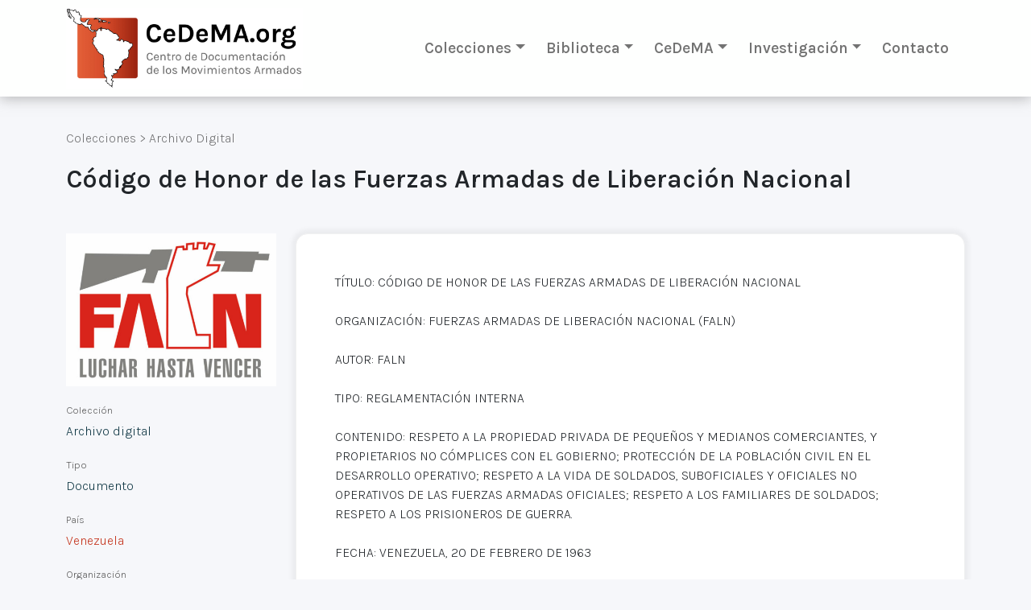

--- FILE ---
content_type: text/html; charset=utf-8
request_url: https://cedema.org/digital_items/4827
body_size: 4585
content:
<!DOCTYPE html><html><head>  <!-- Google Tag Manager -->
  <script>(function(w,d,s,l,i){w[l]=w[l]||[];w[l].push({'gtm.start':
  new Date().getTime(),event:'gtm.js'});var f=d.getElementsByTagName(s)[0],
  j=d.createElement(s),dl=l!='dataLayer'?'&l='+l:'';j.async=true;j.src=
  'https://www.googletagmanager.com/gtm.js?id='+i+dl;f.parentNode.insertBefore(j,f);
  })(window,document,'script','dataLayer','GTM-TXMSJNX');</script>
  <!-- End Google Tag Manager -->
<meta content="text/html; charset=UTF-8" http-equiv="Content-Type" /><title>CeDeMA</title><meta name="csrf-param" content="authenticity_token" />
<meta name="csrf-token" content="7_-kFWkz0qy4m8eN5LiWKc2s3OCQ6bcBEZ3TybexO10ZJ9uEDrZm18D_YRKhy0MmX-Kr6jcIJx5xVHp6x3ym1w" /><meta content="width=device-width, initial-scale=1" name="viewport" /><link rel="stylesheet" media="all" href="/assets/reset-906823278db1afce12cf39a7ce8cf6bddf31d813c42747058d8b6cf720d978eb.css" /><link crossorigin="anonymous" href="https://cdn.jsdelivr.net/npm/bootstrap@5.0.1/dist/css/bootstrap.min.css" integrity="sha384-+0n0xVW2eSR5OomGNYDnhzAbDsOXxcvSN1TPprVMTNDbiYZCxYbOOl7+AMvyTG2x" rel="stylesheet" /><link rel="stylesheet" media="all" href="/assets/application-0fc3ec692bd3c8e5e57a8324173d790c281ed4f134ee773e2630ed0559666956.css" /><script src="/packs/js/application-a56ac5184e7b3cb52bb0.js"></script><link crossorigin="anonymous" href="https://cdnjs.cloudflare.com/ajax/libs/font-awesome/6.0.0-beta2/css/all.min.css" integrity="sha512-YWzhKL2whUzgiheMoBFwW8CKV4qpHQAEuvilg9FAn5VJUDwKZZxkJNuGM4XkWuk94WCrrwslk8yWNGmY1EduTA==" referrerpolicy="no-referrer" rel="stylesheet" /></head><body class="application-body"><!-- Google Tag Manager (noscript) -->
<noscript><iframe src="https://www.googletagmanager.com/ns.html?id=GTM-TXMSJNX"height="0" width="0" style="display:none;visibility:hidden"></iframe></noscript>
<!-- End Google Tag Manager (noscript) -->
<div id="cookies-eu-banner" style="display: none;">Si continúas navegando por este sitio significa que aceptas el uso de cookies por parte de Google Analytics para fines estadísticos.<a id="cookies-eu-more" href="/site/cookies">Leer más</a><button id="cookies-eu-reject">Rechazar</button><button id="cookies-eu-accept">Aceptar</button></div><div class="app-container"><header class="app-container__carpet app-container__carpet--header"><div class="app-container__element container"><div class="app-container__header"><div class="company"><a class="company__logo" href="/"><img class="company__logo-image" src="https://cedema.fra1.digitaloceanspaces.com/static/logo/logo_cedema_3x.jpg" /></a></div><div class="d-xs-block d-sm-block d-md-block d-lg-none"><a aria-controls="sideMainMenu" class="btn btn-light" data-bs-toggle="offcanvas" href="#sideMainMenu" role="button"><i class="fa fa-bars"></i></a><div aria-labelledby="sideMainMenuLabel" class="offcanvas offcanvas-start" id="sideMainMenu" tabindex="-1"><div class="offcanvas-header"><button aria-label="Close" class="btn-close text-reset" data-bs-dismiss="offcanvas" type="button"></button></div><div class="offcanvas-body"><div class="accordion"><div class="accordion-item"><h2 class="accordion-header" id="panelsStayOpen-headingOne"><button aria-controls="panelsStayOpen-collapseOne" aria-expanded="true" class="accordion-button" data-bs-target="#panelsStayOpen-collapseOne" data-bs-toggle="collapse" type="button">Colecciones</button></h2><div aria-labelledby="panelsStayOpen-headingOne" class="accordion-collapse collapse show" id="panelsStayOpen-collapseOne"><div class="accordion-body"><ul><li><a href="/digital_items">Archivo digital</a></li><li><a href="/printed_items">Fondos impresos</a></li><li><hr class="dropdown-divider" /></li><li><a href="/archive_items">Todos los archivos</a></li><li><hr class="dropdown-divider" /></li><li><a href="/special_collections">Fondos especiales</a></li><li><a href="/special_collections/1">FE.AAPG - Associació d&#39;Amistat amb el Poble de Guatemala</a></li></ul></div></div></div><div class="accordion-item"><h2 class="accordion-header" id="panelsStayOpen-headingOne"><button aria-controls="panelsStayOpen-collapseTwo" aria-expanded="true" class="accordion-button" data-bs-target="#panelsStayOpen-collapseTwo" data-bs-toggle="collapse" type="button">Biblioteca</button></h2><div aria-labelledby="panelsStayOpen-headingTwo" class="accordion-collapse collapse" id="panelsStayOpen-collapseTwo"><div class="accordion-body"><ul><li><a href="/library/digital_items">Biblioteca digital</a></li><li><a href="/library/printed_items">Fondos bibliográficos</a></li><li><hr class="dropdown-divider" /></li><li><a href="/library_items">Todas las bibliotecas</a></li></ul></div></div></div><div class="accordion-item"><h2 class="accordion-header" id="panelsStayOpen-headingTwo"><button aria-controls="panelsStayOpen-collapseThree" aria-expanded="true" class="accordion-button" data-bs-target="#panelsStayOpen-collapseThree" data-bs-toggle="collapse" type="button">CeDeMA</button></h2><div aria-labelledby="panelsStayOpen-headingThree" class="accordion-collapse collapse" id="panelsStayOpen-collapseThree"><div class="accordion-body"><ul><li><a href="/site/objectives">Objetivos</a></li><li><a href="/team">Equipo de investigación</a></li></ul></div></div></div><div class="accordion-item"><h2 class="accordion-header" id="panelsStayOpen-headingThree"><button aria-controls="panelsStayOpen-collapseFour" aria-expanded="true" class="accordion-button" data-bs-target="#panelsStayOpen-collapseFour" data-bs-toggle="collapse" type="button">Investigación</button></h2><div aria-labelledby="panelsStayOpen-headingFour" class="accordion-collapse collapse" id="panelsStayOpen-collapseFour"><div class="accordion-body"><ul><li><a href="/book_reviews">Reseñas y novedades editoriales</a></li><li><a href="/articles">Recursos de investigación</a></li></ul></div></div></div><div class="accordion-item"><h2 class="accordion-header" id="panelsStayOpen-headingThree"><a class="accordion-button accordion-button--no-caret" href="/contact/new">Contacto</a></h2></div></div></div></div><style type="text/css">.accordion-button--no-caret{text-decoration:none;font-weight:400}</style></div><div class="d-none d-lg-block"><nav class="navbar navbar-expand-lg navbar-light"><div class="container-fluid"><div class="collapse navbar-collapse" id="navbarSupportedContent"><ul class="navbar-nav me-auto mb-2 mb-lg-0"><li class="nav-item dropdown"><a aria-expanded="false" class="nav-link dropdown-toggle" data-bs-toggle="dropdown" href="#" id="navbarDropdown" role="button">Colecciones</a><ul aria-labelledby="navbarDropdown" class="dropdown-menu"><li><a class="dropdown-item" href="/digital_items">Archivo digital</a></li><li><a class="dropdown-item" href="/printed_items">Fondos impresos</a></li><li><hr class="dropdown-divider" /></li><li><a class="dropdown-item" href="/archive_items">Todos los archivos</a></li><li><hr class="dropdown-divider" /></li><li><a class="dropdown-item" href="/special_collections">Fondos especiales</a></li><li><a class="dropdown-item subitem" href="/special_collections/1">FE.AAPG - Associació d&#39;Amistat amb el Poble de Guatemala</a></li><li><hr class="dropdown-divider" /></li><li><a class="dropdown-item" href="/site/donations">Donaciones</a></li></ul></li><li class="nav-item dropdown"><a aria-expanded="false" class="nav-link dropdown-toggle" data-bs-toggle="dropdown" href="#" id="navbarDropdown" role="button">Biblioteca</a><ul aria-labelledby="navbarDropdown" class="dropdown-menu"><li><a class="dropdown-item" href="/library/digital_items">Biblioteca digital</a></li><li><a class="dropdown-item" href="/library/printed_items">Fondos bibliográficos</a></li><li><hr class="dropdown-divider" /></li><li><a class="dropdown-item" href="/library_items">Todas las bibliotecas</a></li></ul></li><li class="nav-item dropdown"><a aria-expanded="false" class="nav-link dropdown-toggle" data-bs-toggle="dropdown" href="#" id="navbarDropdown" role="button">CeDeMA</a><ul aria-labelledby="navbarDropdown" class="dropdown-menu"><li><a class="dropdown-item" href="/site/objectives">Objetivos</a></li><li><a class="dropdown-item" href="/team">Equipo de investigación</a></li></ul></li><li class="nav-item dropdown"><a aria-expanded="false" class="nav-link dropdown-toggle" data-bs-toggle="dropdown" href="#" id="navbarDropdown" role="button">Investigación</a><ul aria-labelledby="navbarDropdown" class="dropdown-menu"><li><a class="dropdown-item" href="/book_reviews">Reseñas y novedades editoriales</a></li><li><a class="dropdown-item" href="/articles">Recursos de investigación</a></li></ul></li><li class="nav-item"><a class="nav-link" href="/contact/new">Contacto</a></li></ul></div></div></nav></div></div></div></header><main class="app-container__carpet app-container__carpet--menu-spaced"><div class="app-container__element"><div class="app-container__main"><div class="flash-messages container"></div><div class="container"><div class="breadcrumbs"><nav><span>Colecciones</span> > <span><a href="/digital_items">Archivo Digital</a></span></nav></div><div class="card-item card-item--text"><header><h1 class="title-h1 title-h1--spaced">Código de Honor de las Fuerzas Armadas de Liberación Nacional</h1></header><div class="row mt-5"><section class="col-sm-3"><article class="card-item__aside"><div class="card-item-field card-item-field--image"><div class="card-item-field__content"><img src="https://cedema.org/rails/active_storage/representations/redirect/eyJfcmFpbHMiOnsibWVzc2FnZSI6IkJBaHBBa0FEIiwiZXhwIjpudWxsLCJwdXIiOiJibG9iX2lkIn19--c45b368dd40ba96d1ca67f4b86caa133e33a7c91/eyJfcmFpbHMiOnsibWVzc2FnZSI6IkJBaDdCem9MWm05eWJXRjBTU0lKYW5CbFp3WTZCa1ZVT2hKeVpYTnBlbVZmZEc5ZlptbDBXd2RwQXVnRGFRTG9Bdz09IiwiZXhwIjpudWxsLCJwdXIiOiJ2YXJpYXRpb24ifX0=--8d7d78812e285fd2a63232f335669bbc32e65304/venezuela-faln.jpeg" /></div></div><div class="card-item-field"><div class="card-item-field__name">Colección</div><div class="card-item-field__content">Archivo digital</div></div><div class="card-item-field"><div class="card-item-field__name">Tipo</div><div class="card-item-field__content">Documento</div></div><div class="card-item-field"><div class="card-item-field__name">País</div><div class="card-item-field__content"><div class="card-item__country"><a class="site-link" href="/digital_items?q%5Borganizations_countries_id_eq%5D=4">Venezuela</a></div></div></div><div class="card-item-field"><div class="card-item-field__name">Organización</div><div class="card-item-field__content"><div class="card-item__organization"><a class="site-link" href="/digital_items?q%5Borganizations_countries_id_eq%5D=4&amp;q%5Borganizations_id_eq%5D=7">Frente de Liberación Nacional - Fuerzas Armadas de Liberación Nacional (FALN)</a></div></div></div><div class="card-item-field"><div class="card-item-field__name">Fecha</div><div class="card-item-field__content">1963-02-20</div></div><div class="card-item-field"><div class="card-item-field__name">Categoría</div><div class="card-item-field__content"><span class="translation_missing" title="translation missing: es.activerecord.attributes.document.categories.Comunicado">Comunicado</span></div></div><div class="card-item-field card-item-field--attached-document"><div class="card-item-field__name">Fichero Adjunto</div><div class="card-item-field__content"><a target="blank" class="field-link" href="/rails/active_storage/blobs/redirect/eyJfcmFpbHMiOnsibWVzc2FnZSI6IkJBaHBBZ1FPIiwiZXhwIjpudWxsLCJwdXIiOiJibG9iX2lkIn19--3d36af69ed6de0f01e548ee9c8c53f4c3a5abcb5/FALN_Codigo.pdf"><i class="fa fa-download"></i>FALN_Codigo.pdf</a></div></div></article></section><section class="col-sm-9"><article class="card-item__body"><div class="card-item-field__content floating-box"><div class="trix-content">
  TÍTULO: CÓDIGO DE HONOR DE LAS FUERZAS ARMADAS DE LIBERACIÓN NACIONAL<br>
<br>
ORGANIZACIÓN: FUERZAS ARMADAS DE LIBERACIÓN NACIONAL (FALN)<br>
<br>
AUTOR: FALN<br>
<br>
TIPO: REGLAMENTACIÓN INTERNA<br>
<br>
CONTENIDO: RESPETO A LA PROPIEDAD PRIVADA DE PEQUEÑOS Y MEDIANOS COMERCIANTES, Y PROPIETARIOS NO CÓMPLICES CON EL GOBIERNO; PROTECCIÓN DE LA POBLACIÓN CIVIL EN EL DESARROLLO OPERATIVO; RESPETO A LA VIDA DE SOLDADOS, SUBOFICIALES Y OFICIALES NO OPERATIVOS DE LAS FUERZAS ARMADAS OFICIALES; RESPETO A LOS FAMILIARES DE SOLDADOS; RESPETO A LOS PRISIONEROS DE GUERRA.<br>
<br>
FECHA: VENEZUELA, 20 DE FEBRERO DE 1963<br>
<br>
FUENTE: CABIESES DONOSO, Manuel. Venezuela, Okey! (Origen y objetivos de la lucha armada). Santiago de Chile, Ediciones del Litoral, 1963.<br>
<br>
DIGITALIZACIÓN: CENTRO DE DOCUMENTACIÓN DE LOS MOVIMIENTOS ARMADOS
</div>
</div></article></section></div></div></div></div></div></main><footer class="footer"><div class="container"><div class="row"><div class="col-8 col-sm-9 my-auto"><div class="text">Centro de Documentación de los Movimientos Armados©</div></div><div class="social-buttons col-4 col-sm-3 my-auto"><div class="text d-none d-sm-block">Síguenos</div><a class="social-link" target="_blank" href="https://www.instagram.com/cedema.org_archivo/"><div class="social-icon ig"></div></a><a class="social-link" target="_blank" href="https://www.facebook.com/cedema.org"><div class="social-icon fb"></div></a></div></div></div></footer></div><script crossorigin="anonymous" integrity="sha384-gtEjrD/SeCtmISkJkNUaaKMoLD0//ElJ19smozuHV6z3Iehds+3Ulb9Bn9Plx0x4" src="https://cdn.jsdelivr.net/npm/bootstrap@5.0.1/dist/js/bootstrap.bundle.min.js"></script></body></html>